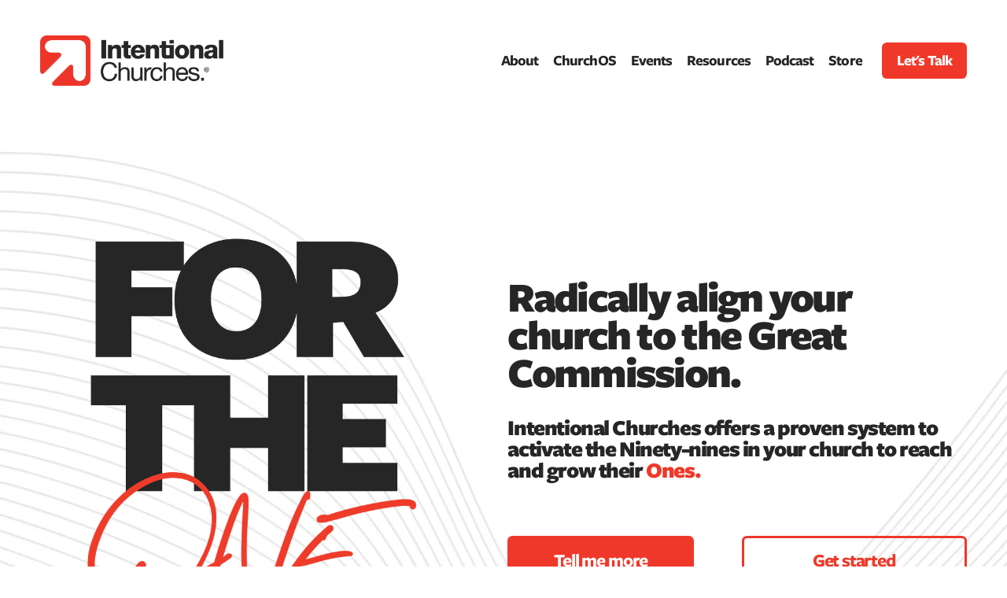

--- FILE ---
content_type: text/javascript;charset=UTF-8
request_url: https://intentionalchurches.activehosted.com/f/embed.php?id=32
body_size: 10327
content:
window.cfields = {"158":"terms_and_privacy_policies_agreement","14":"role"};
window._show_thank_you = function(id, message, trackcmp_url, email) {
    var form = document.getElementById('_form_' + id + '_'), thank_you = form.querySelector('._form-thank-you');
    form.querySelector('._form-content').style.display = 'none';
    thank_you.innerHTML = message;
    thank_you.style.display = 'block';
    const vgoAlias = typeof visitorGlobalObjectAlias === 'undefined' ? 'vgo' : visitorGlobalObjectAlias;
    var visitorObject = window[vgoAlias];
    if (email && typeof visitorObject !== 'undefined') {
        visitorObject('setEmail', email);
        visitorObject('update');
    } else if (typeof(trackcmp_url) != 'undefined' && trackcmp_url) {
        // Site tracking URL to use after inline form submission.
        _load_script(trackcmp_url);
    }
    if (typeof window._form_callback !== 'undefined') window._form_callback(id);
    thank_you.setAttribute('tabindex', '-1');
    thank_you.focus();
};
window._show_unsubscribe = function(id, message, trackcmp_url, email) {
    var form = document.getElementById('_form_' + id + '_'), unsub = form.querySelector('._form-thank-you');
    var branding = form.querySelector('._form-branding');
    if (branding) {
        branding.style.display = 'none';
    }
    form.querySelector('._form-content').style.display = 'none';
    unsub.style.display = 'block';
    form.insertAdjacentHTML('afterend', message)
    const vgoAlias = typeof visitorGlobalObjectAlias === 'undefined' ? 'vgo' : visitorGlobalObjectAlias;
    var visitorObject = window[vgoAlias];
    if (email && typeof visitorObject !== 'undefined') {
        visitorObject('setEmail', email);
        visitorObject('update');
    } else if (typeof(trackcmp_url) != 'undefined' && trackcmp_url) {
        // Site tracking URL to use after inline form submission.
        _load_script(trackcmp_url);
    }
    if (typeof window._form_callback !== 'undefined') window._form_callback(id);
};
window._show_error = function(id, message, html) {
    var form = document.getElementById('_form_' + id + '_'),
        err = document.createElement('div'),
        button = form.querySelector('button[type="submit"]'),
        old_error = form.querySelector('._form_error');
    if (old_error) old_error.parentNode.removeChild(old_error);
    err.innerHTML = message;
    err.className = '_error-inner _form_error _no_arrow';
    var wrapper = document.createElement('div');
    wrapper.className = '_form-inner _show_be_error';
    wrapper.appendChild(err);
    button.parentNode.insertBefore(wrapper, button);
    var submitButton = form.querySelector('[id^="_form"][id$="_submit"]');
    submitButton.disabled = false;
    submitButton.classList.remove('processing');
    if (html) {
        var div = document.createElement('div');
        div.className = '_error-html';
        div.innerHTML = html;
        err.appendChild(div);
    }
};
window._show_pc_confirmation = function(id, header, detail, show, email) {
    var form = document.getElementById('_form_' + id + '_'), pc_confirmation = form.querySelector('._form-pc-confirmation');
    if (pc_confirmation.style.display === 'none') {
        form.querySelector('._form-content').style.display = 'none';
        pc_confirmation.innerHTML = "<div class='_form-title'>" + header + "</div>" + "<p>" + detail + "</p>" +
        "<button class='_submit' id='hideButton'>Manage preferences</button>";
        pc_confirmation.style.display = 'block';
        var mp = document.querySelector('input[name="mp"]');
        mp.value = '0';
    } else {
        form.querySelector('._form-content').style.display = 'inline';
        pc_confirmation.style.display = 'none';
    }

    var hideButton = document.getElementById('hideButton');
    // Add event listener to the button
    hideButton.addEventListener('click', function() {
        var submitButton = document.querySelector('#_form_32_submit');
        submitButton.disabled = false;
        submitButton.classList.remove('processing');
        var mp = document.querySelector('input[name="mp"]');
        mp.value = '1';
        const cacheBuster = new URL(window.location.href);
        cacheBuster.searchParams.set('v', new Date().getTime());
        window.location.href = cacheBuster.toString();
    });

    const vgoAlias = typeof visitorGlobalObjectAlias === 'undefined' ? 'vgo' : visitorGlobalObjectAlias;
    var visitorObject = window[vgoAlias];
    if (email && typeof visitorObject !== 'undefined') {
        visitorObject('setEmail', email);
        visitorObject('update');
    } else if (typeof(trackcmp_url) != 'undefined' && trackcmp_url) {
        // Site tracking URL to use after inline form submission.
        _load_script(trackcmp_url);
    }
    if (typeof window._form_callback !== 'undefined') window._form_callback(id);
};
window._load_script = function(url, callback, isSubmit) {
    var head = document.querySelector('head'), script = document.createElement('script'), r = false;
    var submitButton = document.querySelector('#_form_32_submit');
    script.charset = 'utf-8';
    script.src = url;
    if (callback) {
        script.onload = script.onreadystatechange = function() {
            if (!r && (!this.readyState || this.readyState == 'complete')) {
                r = true;
                callback();
            }
        };
    }
    script.onerror = function() {
        if (isSubmit) {
            if (script.src.length > 10000) {
                _show_error("696F093633AE6", "Sorry, your submission failed. Please shorten your responses and try again.");
            } else {
                _show_error("696F093633AE6", "Sorry, your submission failed. Please try again.");
            }
            submitButton.disabled = false;
            submitButton.classList.remove('processing');
        }
    }

    head.appendChild(script);
};
(function() {
    var iti;
    if (window.location.search.search("excludeform") !== -1) return false;
    var getCookie = function(name) {
        var match = document.cookie.match(new RegExp('(^|; )' + name + '=([^;]+)'));
        return match ? match[2] : localStorage.getItem(name);
    }
    var setCookie = function(name, value) {
        var now = new Date();
        var time = now.getTime();
        var expireTime = time + 1000 * 60 * 60 * 24 * 365;
        now.setTime(expireTime);
        document.cookie = name + '=' + value + '; expires=' + now + ';path=/; Secure; SameSite=Lax;';
        localStorage.setItem(name, value);
    }
    var addEvent = function(element, event, func) {
        if (element.addEventListener) {
            element.addEventListener(event, func);
        } else {
            var oldFunc = element['on' + event];
            element['on' + event] = function() {
                oldFunc.apply(this, arguments);
                func.apply(this, arguments);
            };
        }
    }
    var _removed = false;
    var _form_output = '\<style\>\n#_form_696F093633AE6_{font-size:14px;line-height:1.6;font-family:arial, helvetica, sans-serif;margin:0}._form_hide{display:none;visibility:hidden}._form_show{display:block;visibility:visible}#_form_696F093633AE6_._form-top{top:0}#_form_696F093633AE6_._form-bottom{bottom:0}#_form_696F093633AE6_._form-left{left:0}#_form_696F093633AE6_._form-right{right:0}#_form_696F093633AE6_ input[type=\"text\"],#_form_696F093633AE6_ input[type=\"tel\"],#_form_696F093633AE6_ input[type=\"date\"],#_form_696F093633AE6_ textarea{padding:6px;height:auto;border:#979797 1px solid;border-radius:4px;color:#000 !important;font-size:14px;-webkit-box-sizing:border-box;-moz-box-sizing:border-box;box-sizing:border-box}#_form_696F093633AE6_ textarea{resize:none}#_form_696F093633AE6_ ._submit{-webkit-appearance:none;cursor:pointer;font-family:arial, sans-serif;font-size:14px;text-align:center;background:#004CFF !important;border:0 !important;-moz-border-radius:4px !important;-webkit-border-radius:4px !important;border-radius:4px !important;color:#FFFFFF !important;padding:10px !important}#_form_696F093633AE6_ ._submit:disabled{cursor:not-allowed;opacity:0.4}#_form_696F093633AE6_ ._submit.processing{position:relative}#_form_696F093633AE6_ ._submit.processing::before{content:\"\";width:1em;height:1em;position:absolute;z-index:1;top:50%;left:50%;border:double 3px transparent;border-radius:50%;background-image:linear-gradient(#004CFF, #004CFF), conic-gradient(#004CFF, #FFFFFF);background-origin:border-box;background-clip:content-box, border-box;animation:1200ms ease 0s infinite normal none running _spin}#_form_696F093633AE6_ ._submit.processing::after{content:\"\";position:absolute;top:0;bottom:0;left:0;right:0}@keyframes _spin{0%{transform:translate(-50%, -50%) rotate(90deg)}100%{transform:translate(-50%, -50%) rotate(450deg)}}#_form_696F093633AE6_ ._close-icon{cursor:pointer;background-image:url(\"https:\/\/d226aj4ao1t61q.cloudfront.net\/esfkyjh1u_forms-close-dark.png\");background-repeat:no-repeat;background-size:14.2px 14.2px;position:absolute;display:block;top:11px;right:9px;overflow:hidden;width:16.2px;height:16.2px}#_form_696F093633AE6_ ._close-icon:before{position:relative}#_form_696F093633AE6_ ._form-body{margin-bottom:30px}#_form_696F093633AE6_ ._form-image-left{width:150px;float:left}#_form_696F093633AE6_ ._form-content-right{margin-left:164px}#_form_696F093633AE6_ ._form-branding{color:#fff;font-size:10px;clear:both;text-align:left;margin-top:30px;font-weight:100}#_form_696F093633AE6_ ._form-branding ._logo{display:block;width:130px;height:14px;margin-top:6px;background-image:url(\"https:\/\/d226aj4ao1t61q.cloudfront.net\/hh9ujqgv5_aclogo_li.png\");background-size:130px auto;background-repeat:no-repeat}#_form_696F093633AE6_ .form-sr-only{position:absolute;width:1px;height:1px;padding:0;margin:-1px;overflow:hidden;clip:rect(0, 0, 0, 0);border:0}#_form_696F093633AE6_ ._form-label,#_form_696F093633AE6_ ._form_element ._form-label{font-weight:bold;margin-bottom:5px;display:block}#_form_696F093633AE6_._dark ._form-branding{color:#333}#_form_696F093633AE6_._dark ._form-branding ._logo{background-image:url(\"https:\/\/d226aj4ao1t61q.cloudfront.net\/jftq2c8s_aclogo_dk.png\")}#_form_696F093633AE6_ ._form_element{position:relative;margin-bottom:10px;font-size:0;max-width:100%}#_form_696F093633AE6_ ._form_element *{font-size:14px}#_form_696F093633AE6_ ._form_element._clear{clear:both;width:100%;float:none}#_form_696F093633AE6_ ._form_element._clear:after{clear:left}#_form_696F093633AE6_ ._form_element input[type=\"text\"],#_form_696F093633AE6_ ._form_element input[type=\"phone\"],#_form_696F093633AE6_ ._form_element input[type=\"email\"]{border-radius:0px}#_form_696F093633AE6_ ._form_element input[type=\"text\"],#_form_696F093633AE6_ ._form_element input[type=\"date\"],#_form_696F093633AE6_ ._form_element select,#_form_696F093633AE6_ ._form_element textarea:not(.g-recaptcha-response){display:block;width:100%;-webkit-box-sizing:border-box;-moz-box-sizing:border-box;box-sizing:border-box;font-family:inherit}#_form_696F093633AE6_ ._field-wrapper{position:relative}#_form_696F093633AE6_ ._inline-style{float:left}#_form_696F093633AE6_ ._inline-style input[type=\"text\"]{width:150px}#_form_696F093633AE6_ ._inline-style:not(._clear){margin-right:20px}#_form_696F093633AE6_ ._form_element img._form-image{max-width:100%}#_form_696F093633AE6_ ._form_element ._form-fieldset{border:0;padding:0.01em 0 0 0;margin:0;min-width:0}#_form_696F093633AE6_ ._clear-element{clear:left}#_form_696F093633AE6_ ._full_width{width:100%}#_form_696F093633AE6_ ._form_full_field{display:block;width:100%;margin-bottom:10px}#_form_696F093633AE6_ input[type=\"text\"]._has_error,#_form_696F093633AE6_ textarea._has_error{border:#F37C7B 1px solid}#_form_696F093633AE6_ input[type=\"checkbox\"]._has_error{outline:#F37C7B 1px solid}#_form_696F093633AE6_ ._show_be_error{float:left}#_form_696F093633AE6_ ._error{display:block;position:absolute;font-size:14px;z-index:10000001}#_form_696F093633AE6_ ._error._above{padding-bottom:4px;bottom:39px;right:0}#_form_696F093633AE6_ ._error._below{padding-top:8px;top:100%;right:0}#_form_696F093633AE6_ ._error._above ._error-arrow{bottom:-4px;right:15px;border-left:8px solid transparent;border-right:8px solid transparent;border-top:8px solid #FFDDDD}#_form_696F093633AE6_ ._error._below ._error-arrow{top:0;right:15px;border-left:8px solid transparent;border-right:8px solid transparent;border-bottom:8px solid #FFDDDD}#_form_696F093633AE6_ ._error-inner{padding:12px 12px 12px 36px;background-color:#FFDDDD;background-image:url(\"data:image\/svg+xml,%3Csvg width=\'16\' height=\'16\' viewBox=\'0 0 16 16\' fill=\'none\' xmlns=\'http:\/\/www.w3.org\/2000\/svg\'%3E%3Cpath fill-rule=\'evenodd\' clip-rule=\'evenodd\' d=\'M16 8C16 12.4183 12.4183 16 8 16C3.58172 16 0 12.4183 0 8C0 3.58172 3.58172 0 8 0C12.4183 0 16 3.58172 16 8ZM9 3V9H7V3H9ZM9 13V11H7V13H9Z\' fill=\'%23CA0000\'\/%3E%3C\/svg%3E\");background-repeat:no-repeat;background-position:12px center;font-size:14px;font-family:arial, sans-serif;font-weight:600;line-height:16px;color:#000;text-align:center;text-decoration:none;-webkit-border-radius:4px;-moz-border-radius:4px;border-radius:4px;box-shadow:0 1px 4px rgba(31, 33, 41, 0.298295)}@media only screen and (max-width:319px){#_form_696F093633AE6_ ._error-inner{padding:7px 7px 7px 25px;font-size:12px;line-height:12px;background-position:4px center;max-width:100px;white-space:nowrap;overflow:hidden;text-overflow:ellipsis}}#_form_696F093633AE6_ ._error-inner._form_error{margin-bottom:5px;text-align:left}#_form_696F093633AE6_ ._button-wrapper ._error-inner._form_error{position:static}#_form_696F093633AE6_ ._error-inner._no_arrow{margin-bottom:10px}#_form_696F093633AE6_ ._error-arrow{position:absolute;width:0;height:0}#_form_696F093633AE6_ ._error-html{margin-bottom:10px}.pika-single{z-index:10000001 !important}#_form_696F093633AE6_ input[type=\"text\"].datetime_date{width:69%;display:inline}#_form_696F093633AE6_ select.datetime_time{width:29%;display:inline;height:32px}#_form_696F093633AE6_ input[type=\"date\"].datetime_date{width:69%;display:inline-flex}#_form_696F093633AE6_ input[type=\"time\"].datetime_time{width:29%;display:inline-flex}@media (min-width:320px) and (max-width:667px){::-webkit-scrollbar{display:none}#_form_696F093633AE6_{margin:0;width:100%;min-width:100%;max-width:100%;box-sizing:border-box}#_form_696F093633AE6_ *{-webkit-box-sizing:border-box;-moz-box-sizing:border-box;box-sizing:border-box;font-size:1em}#_form_696F093633AE6_ ._form-content{margin:0;width:100%}#_form_696F093633AE6_ ._form-inner{display:block;min-width:100%}#_form_696F093633AE6_ ._form-title,#_form_696F093633AE6_ ._inline-style{margin-top:0;margin-right:0;margin-left:0}#_form_696F093633AE6_ ._form-title{font-size:1.2em}#_form_696F093633AE6_ ._form_element{margin:0 0 20px;padding:0;width:100%}#_form_696F093633AE6_ ._form-element,#_form_696F093633AE6_ ._inline-style,#_form_696F093633AE6_ input[type=\"text\"],#_form_696F093633AE6_ label,#_form_696F093633AE6_ p,#_form_696F093633AE6_ textarea:not(.g-recaptcha-response){float:none;display:block;width:100%}#_form_696F093633AE6_ ._row._checkbox-radio label{display:inline}#_form_696F093633AE6_ ._row,#_form_696F093633AE6_ p,#_form_696F093633AE6_ label{margin-bottom:0.7em;width:100%}#_form_696F093633AE6_ ._row input[type=\"checkbox\"],#_form_696F093633AE6_ ._row input[type=\"radio\"]{margin:0 !important;vertical-align:middle !important}#_form_696F093633AE6_ ._row input[type=\"checkbox\"]+span label{display:inline}#_form_696F093633AE6_ ._row span label{margin:0 !important;width:initial !important;vertical-align:middle !important}#_form_696F093633AE6_ ._form-image{max-width:100%;height:auto !important}#_form_696F093633AE6_ input[type=\"text\"]{padding-left:10px;padding-right:10px;font-size:16px;line-height:1.3em;-webkit-appearance:none}#_form_696F093633AE6_ input[type=\"radio\"],#_form_696F093633AE6_ input[type=\"checkbox\"]{display:inline-block;width:1.3em;height:1.3em;font-size:1em;margin:0 0.3em 0 0;vertical-align:baseline}#_form_696F093633AE6_ button[type=\"submit\"]{padding:20px;font-size:1.5em}#_form_696F093633AE6_ ._inline-style{margin:20px 0 0 !important}#_form_696F093633AE6_ ._inline-style input[type=\"text\"]{width:100%}}#_form_696F093633AE6_ .sms_consent_checkbox{position:relative;width:100%;display:flex;align-items:flex-start;padding:20px 0}#_form_696F093633AE6_ .sms_consent_checkbox input[type=\"checkbox\"]{float:left;margin:5px 10px 10px 0}#_form_696F093633AE6_ .sms_consent_checkbox .sms_consent_message{display:inline;float:left;text-align:left;margin-bottom:10px;font-size:14px;color:#7D8799}#_form_696F093633AE6_ .sms_consent_checkbox .sms_consent_message.sms_consent_mini{width:90%}#_form_696F093633AE6_ .sms_consent_checkbox ._error._above{right:auto;bottom:0}#_form_696F093633AE6_ .sms_consent_checkbox ._error._above ._error-arrow{right:auto;left:5px}@media (min-width:320px) and (max-width:667px){#_form_696F093633AE6_ .sms_consent_checkbox ._error._above{top:-30px;left:0;bottom:auto}}#_form_696F093633AE6_ .field-required{color:#FF0000}#_form_696F093633AE6_{position:relative;text-align:left;margin:25px auto 0;padding-top:65px;padding-right:65px;padding-bottom:65px;padding-left:65px;-webkit-box-sizing:border-box;-moz-box-sizing:border-box;box-sizing:border-box;background:#FFFFFF !important;border:0;max-width:500px;-moz-border-radius:15px !important;-webkit-border-radius:15px !important;border-radius:15px !important;color:#000000}#_form_696F093633AE6_ ._show_be_error{min-width:100%}#_form_696F093633AE6_._inline-form,#_form_696F093633AE6_._inline-form ._form-content{font-family:Helvetica;font-size:14px;font-weight:400}#_form_696F093633AE6_._inline-form ._row span:not(.field-required),#_form_696F093633AE6_._inline-form ._row label{font-family:Helvetica;font-size:14px;font-weight:400;line-height:1.6em;color:black !important}#_form_696F093633AE6__inlineform input[type=\"text\"],#_form_696F093633AE6__inlineform input[type=\"date\"],#_form_696F093633AE6__inlineform input[type=\"tel\"],#_form_696F093633AE6__inlineform select,#_form_696F093633AE6__inlineform textarea:not(.g-recaptcha-response){font-family:Helvetica;font-size:14px;font-weight:400;font-color:#000000;line-height:1.6em}#_form_696F093633AE6_._inline-form ._html-code *:not(h1, h2, h3, h4, h5, h6),#_form_696F093633AE6_._inline-form .sms_consent_message,#_form_696F093633AE6_._inline-form ._form-thank-you{font-family:Helvetica;font-size:14px;font-weight:400;color:black !important}#_form_696F093633AE6_._inline-form ._form-label,#_form_696F093633AE6_._inline-form ._form-emailidentifier,#_form_696F093633AE6_._inline-form ._form-checkbox-option-label{font-family:Helvetica;font-size:14px;font-weight:700;line-height:1.6em;color:black !important}#_form_696F093633AE6_._inline-form ._submit{margin-top:12px;font-family:Helvetica;font-size:14px;font-weight:400}#_form_696F093633AE6_._inline-form ._html-code h1,#_form_696F093633AE6_._inline-form ._html-code h2,#_form_696F093633AE6_._inline-form ._html-code h3,#_form_696F093633AE6_._inline-form ._html-code h4,#_form_696F093633AE6_._inline-form ._html-code h5,#_form_696F093633AE6_._inline-form ._html-code h6,#_form_696F093633AE6_._inline-form ._form-title{font-family:Helvetica;font-size:26px;line-height:normal;font-weight:400;color:black;margin-bottom:0;display:block}#_form_696F093633AE6_._inline-form ._form-branding{font-family:\"IBM Plex Sans\", Helvetica, sans-serif;font-size:13px;font-weight:100;font-style:normal;text-decoration:none}#_form_696F093633AE6_:before,#_form_696F093633AE6_:after{content:\" \";display:table}#_form_696F093633AE6_:after{clear:both}#_form_696F093633AE6_._inline-style{width:auto;display:inline-block}#_form_696F093633AE6_._inline-style input[type=\"text\"],#_form_696F093633AE6_._inline-style input[type=\"date\"]{padding:10px 12px}#_form_696F093633AE6_._inline-style button._inline-style{position:relative;top:27px}#_form_696F093633AE6_._inline-style p{margin:0}#_form_696F093633AE6_._inline-style ._button-wrapper{position:relative;margin:16px 12.5px 0 20px}#_form_696F093633AE6_._inline-style ._button-wrapper:not(._clear){margin:0}#_form_696F093633AE6_ ._form-thank-you{position:relative;left:0;right:0;text-align:center;font-size:18px}#_form_696F093633AE6_ ._form-pc-confirmation ._submit{margin-top:16px}@media (min-width:320px) and (max-width:667px){#_form_696F093633AE6_._inline-form._inline-style ._inline-style._button-wrapper{margin-top:20px !important;margin-left:0 !important}}#_form_696F093633AE6_ .iti{width:100%}#_form_696F093633AE6_ .iti.iti--allow-dropdown.iti--separate-dial-code{width:100%}#_form_696F093633AE6_ .iti input{width:100%;border:#979797 1px solid;border-radius:4px}#_form_696F093633AE6_ .iti--separate-dial-code .iti__selected-flag{background-color:#FFFFFF;border-radius:4px}#_form_696F093633AE6_ .iti--separate-dial-code .iti__selected-flag:hover{background-color:rgba(0, 0, 0, 0.05)}#_form_696F093633AE6_ .iti__country-list{border-radius:4px;margin-top:4px;min-width:460px}#_form_696F093633AE6_ .iti__country-list--dropup{margin-bottom:4px}#_form_696F093633AE6_ .phone-error-hidden{display:none}#_form_696F093633AE6_ .phone-error{color:#E40E49}#_form_696F093633AE6_ .phone-input-error{border:1px solid #E40E49 !important}#_form_696F093633AE6_._inline-form ._form-content ._form-list-subscriptions-field fieldset{margin:0;margin-bottom:1.1428571429em;border:none;padding:0}#_form_696F093633AE6_._inline-form ._form-content ._form-list-subscriptions-field fieldset:last-child{margin-bottom:0}#_form_696F093633AE6_._inline-form ._form-content ._form-list-subscriptions-field legend{margin-bottom:1.1428571429em}#_form_696F093633AE6_._inline-form ._form-content ._form-list-subscriptions-field label{display:flex;align-items:flex-start;justify-content:flex-start;margin-bottom:0.8571428571em}#_form_696F093633AE6_._inline-form ._form-content ._form-list-subscriptions-field label:last-child{margin-bottom:0}#_form_696F093633AE6_._inline-form ._form-content ._form-list-subscriptions-field input{margin:0;margin-right:8px}#_form_696F093633AE6_._inline-form ._form-content ._form-list-subscriptions-field ._form-checkbox-option-label{display:block;font-weight:400;margin-top:-4px}#_form_696F093633AE6_._inline-form ._form-content ._form-list-subscriptions-field ._form-checkbox-option-label-with-description{display:block;font-weight:700;margin-top:-4px}#_form_696F093633AE6_._inline-form ._form-content ._form-list-subscriptions-field ._form-checkbox-option-description{margin:0;font-size:0.8571428571em}#_form_696F093633AE6_._inline-form ._form-content ._form-list-subscriptions-field ._form-subscriptions-unsubscribe-all-description{line-height:normal;margin-top:-2px}\n#_form_696F093633AE6_ input{background-color:#f;border:none !important;border-radius:15px !important}#_form_696F093633AE6_._form_32 label{font-weight:normal !important}#_form_696F093633AE6_ select{background-color:#fafafa;border:none !important;border-radius:15px !important;min-height:30px}#_form_696F093633AE6_ ._submit{background-color:#EF3829 !important;color:white;font-weight:700;min-width:150px}#_form_696F093633AE6_ ._x17468991,#_form_696F093633AE6_ ._x73568424{display:inline-block;width:49.5%;vertical-align:top;box-sizing:border-box}#_form_696F093633AE6_._form_32{background-color:#f1f1f1 !important}#_form_696F093633AE6_ ._x73797201 ._form-title{margin-bottom:40px}#_form_696F093633AE6_ ._x56081414,#_form_696F093633AE6_ ._x56081414 *{font-size:12px !important}\<\/style\>\n\<form method=\"POST\" action=\"https://intentionalchurches.activehosted.com\/proc.php\" id=\"_form_696F093633AE6_\" class=\"_form _form_32 _inline-form  _dark\" novalidate data-styles-version=\"5\"\>\n    \<input type=\"hidden\" name=\"u\" value=\"696F093633AE6\" \/\>\n    \<input type=\"hidden\" name=\"f\" value=\"32\" \/\>\n    \<input type=\"hidden\" name=\"s\" \/\>\n    \<input type=\"hidden\" name=\"c\" value=\"0\" \/\>\n    \<input type=\"hidden\" name=\"m\" value=\"0\" \/\>\n    \<input type=\"hidden\" name=\"act\" value=\"sub\" \/\>\n    \<input type=\"hidden\" name=\"v\" value=\"2\" \/\>\n    \<input type=\"hidden\" name=\"or\" value=\"70609042-99cc-4ff9-966e-ec2f0512bf0b\" \/\>\n    \<div class=\"_form-content\"\>\n                            \<div class=\"_form_element _x17468991 _full_width \" \>\n                            \<label for=\"firstname\" class=\"_form-label\"\>\n                                            First Name\<span class=\"field-required\"\>*\<\/span\>                                    \<\/label\>\n                \<div class=\"_field-wrapper\"\>\n                    \<input type=\"text\" id=\"firstname\" name=\"firstname\" placeholder=\"\" required\/\>\n                \<\/div\>\n                    \<\/div\>\n                            \<div class=\"_form_element _x73568424 _full_width \" \>\n                            \<label for=\"lastname\" class=\"_form-label\"\>\n                                            Last Name\<span class=\"field-required\"\>*\<\/span\>                                    \<\/label\>\n                \<div class=\"_field-wrapper\"\>\n                    \<input type=\"text\" id=\"lastname\" name=\"lastname\" placeholder=\"\" required\/\>\n                \<\/div\>\n                    \<\/div\>\n                            \<div class=\"_form_element _x51222443 _full_width \" \>\n                            \<label for=\"email\" class=\"_form-label\"\>\n                                            Email\<span class=\"field-required\"\>*\<\/span\>                                    \<\/label\>\n                \<div class=\"_field-wrapper\"\>\n                    \<input type=\"text\" id=\"email\" name=\"email\" placeholder=\"\" required\/\>\n                \<\/div\>\n                    \<\/div\>\n                            \<div class=\"_form_element _x92402658 _full_width \" \>\n                                \<input type=\"hidden\" id=\"ca[11][t]\" name=\"ca[11][t]\" value=\"text\"  \/\>\n                    \<label for=\"ca[11][v]\" class=\"_form-label\"\>\n                                                    Phone Number                                            \<\/label\>\n                    \<div class=\"_field-wrapper\"\>\n                        \<input type=\"text\" id=\"ca[11][v]\" name=\"ca[11][v]\" value=\"\"\n                               placeholder=\"\" \/\>\n                    \<\/div\>\n                                \n                    \<\/div\>\n                            \<div class=\"_form_element _x56081414 _full_width _clear\" \>\n                            \<div class=\"_html-code\"\>\<p\>I agree to receive promotional messages from Intentional Churches and also agree to the Terms of Service and Privacy Policy.\<\/p\>\<\/div\>\n                    \<\/div\>\n                            \<div class=\"_form_element _x70437428 _full_width \" \>\n                            \<fieldset class=\"_form-fieldset\"\>\n                    \<legend class=\"_form-label\"\>\n                                            \<\/legend\>\n                                                                    \<div class=\"_row _checkbox-radio\"\>\n                                \<input id=\"field_158Yes\" type=\"radio\" name=\"field[158]\"\n                                    value=\"Yes\"                                                                     \>\n                                \<span\>\<label for=\"field_158Yes\"\>Yes\<\/span\>\n                            \<\/div\>\n                                                    \<div class=\"_row _checkbox-radio\"\>\n                                \<input id=\"field_158No, thanks\" type=\"radio\" name=\"field[158]\"\n                                    value=\"No, thanks\"                                                                     \>\n                                \<span\>\<label for=\"field_158No, thanks\"\>No, thanks\<\/span\>\n                            \<\/div\>\n                                                            \<\/fieldset\>\n                    \<\/div\>\n                            \<div class=\"_form_element _x37228073 _full_width \" \>\n                            \<label for=\"field[14]\" class=\"_form-label\"\>\n                                            Title\<span class=\"field-required\"\>*\<\/span\>                                    \<\/label\>\n                \<div class=\"_field-wrapper\"\>\n                    \<input type=\"text\" id=\"field[14]\" name=\"field[14]\" value=\"\" placeholder=\"Ex: Executive Pastor\" required\/\>\n                \<\/div\>\n                    \<\/div\>\n            \n                                    \<div class=\"_button-wrapper _full_width\"\>\n                \<button id=\"_form_32_submit\" class=\"_submit\" type=\"submit\"\>Sign up\<\/button\>\n            \<\/div\>\n                \<div class=\"_clear-element\"\>\<\/div\>\n    \<\/div\>\n    \<div class=\"_form-thank-you\" style=\"display:none;\"\>\<\/div\>\n    \<\/form\>\n';
            var _form_element = null, _form_elements = document.querySelectorAll('._form_32');
        for (var fe = 0; fe < _form_elements.length; fe++) {
            _form_element = _form_elements[fe];
            if (_form_element.innerHTML.trim() === '') break;
            _form_element = null;
        }
        if (!_form_element) {
            _form_element = document.createElement('div');
            if (!document.body) { document.firstChild.appendChild(document.createElement('body')); }
            document.body.appendChild(_form_element);
        }
        _form_element.innerHTML = _form_output;
        var form_to_submit = document.getElementById('_form_696F093633AE6_');
    var allInputs = form_to_submit.querySelectorAll('input, select, textarea'), tooltips = [], submitted = false;

    var getUrlParam = function(name) {
        if (name.toLowerCase() !== 'email') {
            var params = new URLSearchParams(window.location.search);
            return params.get(name) || false;
        }
        // email is a special case because a plus is valid in the email address
        var qString = window.location.search;
        if (!qString) {
            return false;
        }
        var parameters = qString.substr(1).split('&');
        for (var i = 0; i < parameters.length; i++) {
            var parameter = parameters[i].split('=');
            if (parameter[0].toLowerCase() === 'email') {
                return parameter[1] === undefined ? true : decodeURIComponent(parameter[1]);
            }
        }
        return false;
    };

    var acctDateFormat = "%m/%d/%Y";
    var getNormalizedDate = function(date, acctFormat) {
        var decodedDate = decodeURIComponent(date);
        if (acctFormat && acctFormat.match(/(%d|%e).*%m/gi) !== null) {
            return decodedDate.replace(/(\d{2}).*(\d{2}).*(\d{4})/g, '$3-$2-$1');
        } else if (Date.parse(decodedDate)) {
            var dateObj = new Date(decodedDate);
            var year = dateObj.getFullYear();
            var month = dateObj.getMonth() + 1;
            var day = dateObj.getDate();
            return `${year}-${month < 10 ? `0${month}` : month}-${day < 10 ? `0${day}` : day}`;
        }
        return false;
    };

    var getNormalizedTime = function(time) {
        var hour, minutes;
        var decodedTime = decodeURIComponent(time);
        var timeParts = Array.from(decodedTime.matchAll(/(\d{1,2}):(\d{1,2})\W*([AaPp][Mm])?/gm))[0];
        if (timeParts[3]) { // 12 hour format
            var isPM = timeParts[3].toLowerCase() === 'pm';
            if (isPM) {
                hour = parseInt(timeParts[1]) === 12 ? '12' : `${parseInt(timeParts[1]) + 12}`;
            } else {
                hour = parseInt(timeParts[1]) === 12 ? '0' : timeParts[1];
            }
        } else { // 24 hour format
            hour = timeParts[1];
        }
        var normalizedHour = parseInt(hour) < 10 ? `0${parseInt(hour)}` : hour;
        var minutes = timeParts[2];
        return `${normalizedHour}:${minutes}`;
    };

    for (var i = 0; i < allInputs.length; i++) {
        var regexStr = "field\\[(\\d+)\\]";
        var results = new RegExp(regexStr).exec(allInputs[i].name);
        if (results != undefined) {
            allInputs[i].dataset.name = allInputs[i].name.match(/\[time\]$/)
                ? `${window.cfields[results[1]]}_time`
                : window.cfields[results[1]];
        } else {
            allInputs[i].dataset.name = allInputs[i].name;
        }
        var fieldVal = getUrlParam(allInputs[i].dataset.name);

        if (fieldVal) {
            if (allInputs[i].dataset.autofill === "false") {
                continue;
            }
            if (allInputs[i].type == "radio" || allInputs[i].type == "checkbox") {
                if (allInputs[i].value == fieldVal) {
                    allInputs[i].checked = true;
                }
            } else if (allInputs[i].type == "date") {
                allInputs[i].value = getNormalizedDate(fieldVal, acctDateFormat);
            } else if (allInputs[i].type == "time") {
                allInputs[i].value = getNormalizedTime(fieldVal);
            } else {
                allInputs[i].value = fieldVal;
            }
        }
    }

    var remove_tooltips = function() {
        for (var i = 0; i < tooltips.length; i++) {
            tooltips[i].tip.parentNode.removeChild(tooltips[i].tip);
        }
        tooltips = [];
    };
    var remove_tooltip = function(elem) {
        for (var i = 0; i < tooltips.length; i++) {
            if (tooltips[i].elem === elem) {
                tooltips[i].tip.parentNode.removeChild(tooltips[i].tip);
                tooltips.splice(i, 1);
                return;
            }
        }
    };
    var create_tooltip = function(elem, text) {
        var tooltip = document.createElement('div'),
            arrow = document.createElement('div'),
            inner = document.createElement('div'), new_tooltip = {};
        tooltip.id = `${elem.id}-error`;
        tooltip.setAttribute('role', 'alert')
        if (elem.type != 'radio' && (elem.type != 'checkbox' || elem.name === 'sms_consent')) {
            tooltip.className = '_error';
            arrow.className = '_error-arrow';
            inner.className = '_error-inner';
            inner.innerHTML = text;
            tooltip.appendChild(arrow);
            tooltip.appendChild(inner);
            elem.parentNode.appendChild(tooltip);
        } else {
            tooltip.className = '_error-inner _no_arrow';
            tooltip.innerHTML = text;
            elem.parentNode.insertBefore(tooltip, elem);
            new_tooltip.no_arrow = true;
        }
        new_tooltip.tip = tooltip;
        new_tooltip.elem = elem;
        tooltips.push(new_tooltip);
        return new_tooltip;
    };
    var resize_tooltip = function(tooltip) {
        var rect = tooltip.elem.getBoundingClientRect();
        var doc = document.documentElement,
            scrollPosition = rect.top - ((window.pageYOffset || doc.scrollTop)  - (doc.clientTop || 0));
        if (scrollPosition < 40) {
            tooltip.tip.className = tooltip.tip.className.replace(/ ?(_above|_below) ?/g, '') + ' _below';
        } else {
            tooltip.tip.className = tooltip.tip.className.replace(/ ?(_above|_below) ?/g, '') + ' _above';
        }
    };
    var resize_tooltips = function() {
        if (_removed) return;
        for (var i = 0; i < tooltips.length; i++) {
            if (!tooltips[i].no_arrow) resize_tooltip(tooltips[i]);
        }
    };
    var validate_field = function(elem, remove) {
        var tooltip = null, value = elem.value, no_error = true;
        remove ? remove_tooltip(elem) : false;
        elem.removeAttribute('aria-invalid');
        elem.removeAttribute('aria-describedby');
        if (elem.type != 'checkbox') elem.className = elem.className.replace(/ ?_has_error ?/g, '');
        if (elem.getAttribute('required') !== null) {
            if (elem.type == 'radio' || (elem.type == 'checkbox' && /any/.test(elem.className))) {
                var elems = form_to_submit.elements[elem.name];
                if (!(elems instanceof NodeList || elems instanceof HTMLCollection) || elems.length <= 1) {
                    no_error = elem.checked;
                }
                else {
                    no_error = false;
                    for (var i = 0; i < elems.length; i++) {
                        if (elems[i].checked) no_error = true;
                    }
                }
                if (!no_error) {
                    tooltip = create_tooltip(elem, "Please select an option.");
                }
            } else if (elem.type =='checkbox') {
                var elems = form_to_submit.elements[elem.name], found = false, err = [];
                no_error = true;
                for (var i = 0; i < elems.length; i++) {
                    if (elems[i].getAttribute('required') === null) continue;
                    if (!found && elems[i] !== elem) return true;
                    found = true;
                    elems[i].className = elems[i].className.replace(/ ?_has_error ?/g, '');
                    if (!elems[i].checked) {
                        no_error = false;
                        elems[i].className = elems[i].className + ' _has_error';
                        err.push("Checking %s is required".replace("%s", elems[i].value));
                    }
                }
                if (!no_error) {
                    tooltip = create_tooltip(elem, err.join('<br/>'));
                }
            } else if (elem.tagName == 'SELECT') {
                var selected = true;
                if (elem.multiple) {
                    selected = false;
                    for (var i = 0; i < elem.options.length; i++) {
                        if (elem.options[i].selected) {
                            selected = true;
                            break;
                        }
                    }
                } else {
                    for (var i = 0; i < elem.options.length; i++) {
                        if (elem.options[i].selected
                            && (!elem.options[i].value
                            || (elem.options[i].value.match(/\n/g)))
                        ) {
                            selected = false;
                        }
                    }
                }
                if (!selected) {
                    elem.className = elem.className + ' _has_error';
                    no_error = false;
                    tooltip = create_tooltip(elem, "Please select an option.");
                }
            } else if (value === undefined || value === null || value === '') {
                elem.className = elem.className + ' _has_error';
                no_error = false;
                tooltip = create_tooltip(elem, "This field is required.");
            }
        }
        if (no_error && elem.name == 'email') {
            if (!value.match(/^[\+_a-z0-9-'&=]+(\.[\+_a-z0-9-']+)*@[a-z0-9-]+(\.[a-z0-9-]+)*(\.[a-z]{2,})$/i)) {
                elem.className = elem.className + ' _has_error';
                no_error = false;
                tooltip = create_tooltip(elem, "Enter a valid email address.");
            }
        }
        if (no_error && (elem.id == 'phone')) {
            if (elem.value.trim() && typeof iti != 'undefined' && !iti.isValidNumber()) {
                elem.className = elem.className + ' _has_error';
                no_error = false;
                tooltip = create_tooltip(elem, "Enter a valid phone number.");
            }
        }
        if (no_error && /date_field/.test(elem.className)) {
            if (!value.match(/^\d\d\d\d-\d\d-\d\d$/)) {
                elem.className = elem.className + ' _has_error';
                no_error = false;
                tooltip = create_tooltip(elem, "Enter a valid date.");
            }
        }

        if (no_error && elem.name === 'sms_consent') {
            const phoneInput = document.getElementById('phone');
            const consentRequired = phoneInput.attributes.required || phoneInput.value.length > 0;
            const showError =  (consentRequired || !!elem.attributes.required) && !elem.checked;
            if (showError) {
                elem.className = elem.className + ' _has_error';
                no_error = false;
                tooltip = create_tooltip(elem, "Please check this box to continue");
            } else {
                elem.className = elem.className.replace(/ ?_has_error ?/g, '');
            }
        }
        tooltip ? resize_tooltip(tooltip) : false;
        if (!no_error && elem.hasAttribute('id')) {
            elem.setAttribute('aria-invalid', 'true');
            elem.setAttribute('aria-describedby', `${elem.id}-error`);
        }
        return no_error;
    };
    var needs_validate = function(el) {
        if(el.getAttribute('required') !== null){
            return true;
        }
        if((el.name === 'email' || el.id === 'phone' || el.id === 'sms_consent') && el.value !== ""){
            return true;
        }

        return false;
    };
    var validate_form = function(e) {
        var err = form_to_submit.querySelector('._form_error'), no_error = true;
        if (!submitted) {
            submitted = true;
            for (var i = 0, len = allInputs.length; i < len; i++) {
                var input = allInputs[i];
                if (needs_validate(input)) {
                    if (input.type == 'text' || input.type == 'number' || input.type == 'time' || input.type == 'tel') {
                        addEvent(input, 'blur', function() {
                            this.value = this.value.trim();
                            validate_field(this, true);
                        });
                        addEvent(input, 'input', function() {
                            validate_field(this, true);
                        });
                    } else if (input.type == 'radio' || input.type == 'checkbox') {
                        (function(el) {
                            function getElementsArray(name){
                                const value =  form_to_submit.elements[name];
                                if (Array.isArray(value)){
                                    return value;
                                }
                                return [value];
                            }
                            var radios = getElementsArray(el.name);
                            for (var i = 0; i < radios.length; i++) {
                                addEvent(radios[i], 'change', function() {
                                    validate_field(el, true);
                                });
                            }
                        })(input);
                    } else if (input.tagName == 'SELECT') {
                        addEvent(input, 'change', function() {
                            validate_field(this, true);
                        });
                    } else if (input.type == 'textarea'){
                        addEvent(input, 'input', function() {
                            validate_field(this, true);
                        });
                    }
                }
            }
        }
        remove_tooltips();
        for (var i = 0, len = allInputs.length; i < len; i++) {
            var elem = allInputs[i];
            if (needs_validate(elem)) {
                if (elem.tagName.toLowerCase() !== "select") {
                    elem.value = elem.value.trim();
                }
                validate_field(elem) ? true : no_error = false;
            }
        }
        if (!no_error && e) {
            e.preventDefault();
        }
        if (!no_error) {
            const firstFocusableError = form_to_submit.querySelector('._has_error:not([disabled])');
            if (firstFocusableError && typeof firstFocusableError.focus === 'function') {
                firstFocusableError.focus();
            }
        }
        resize_tooltips();
        return no_error;
    };
    addEvent(window, 'resize', resize_tooltips);
    addEvent(window, 'scroll', resize_tooltips);

    var _form_serialize = function(form){if(!form||form.nodeName!=="FORM"){return }var i,j,q=[];for(i=0;i<form.elements.length;i++){if(form.elements[i].name===""){continue}switch(form.elements[i].nodeName){case"INPUT":switch(form.elements[i].type){case"tel":q.push(form.elements[i].name+"="+encodeURIComponent(form.elements[i].previousSibling.querySelector('div.iti__selected-dial-code').innerText)+encodeURIComponent(" ")+encodeURIComponent(form.elements[i].value));break;case"text":case"number":case"date":case"time":case"hidden":case"password":case"button":case"reset":case"submit":q.push(form.elements[i].name+"="+encodeURIComponent(form.elements[i].value));break;case"checkbox":case"radio":if(form.elements[i].checked){q.push(form.elements[i].name+"="+encodeURIComponent(form.elements[i].value))}break;case"file":break}break;case"TEXTAREA":q.push(form.elements[i].name+"="+encodeURIComponent(form.elements[i].value));break;case"SELECT":switch(form.elements[i].type){case"select-one":q.push(form.elements[i].name+"="+encodeURIComponent(form.elements[i].value));break;case"select-multiple":for(j=0;j<form.elements[i].options.length;j++){if(form.elements[i].options[j].selected){q.push(form.elements[i].name+"="+encodeURIComponent(form.elements[i].options[j].value))}}break}break;case"BUTTON":switch(form.elements[i].type){case"reset":case"submit":case"button":q.push(form.elements[i].name+"="+encodeURIComponent(form.elements[i].value));break}break}}return q.join("&")};

    const formSupportsPost = false;
    var form_submit = function(e) {

        e.preventDefault();
        if (validate_form()) {
            if(form_to_submit.querySelector('input[name="phone"]') && typeof iti != 'undefined') {
                form_to_submit.querySelector('input[name="phone"]').value = iti.getNumber();
            }
            // use this trick to get the submit button & disable it using plain javascript
            var submitButton = e.target.querySelector('#_form_32_submit');
            submitButton.disabled = true;
            submitButton.classList.add('processing');
                    var serialized = _form_serialize(document.getElementById('_form_696F093633AE6_')).replace(/%0A/g, '\\n');
            var err = form_to_submit.querySelector('._form_error');
            err ? err.parentNode.removeChild(err) : false;
            async function submitForm() {
                var formData = new FormData();
                const searchParams = new URLSearchParams(serialized);
                searchParams.forEach((value, key) => {
                    if (key !== 'hideButton') {
                        formData.append(key, value);
                    }
                });
                let request = {
                    headers: {
                        "Accept": "application/json"
                    },
                    body: formData,
                    method: "POST"
                };

                let pageUrlParams = new URLSearchParams(window.location.search);
                if (pageUrlParams.has('t')) {
                    request.headers.Authorization = 'Bearer ' + pageUrlParams.get('t');
                }
                const response = await fetch('https://intentionalchurches.activehosted.com/proc.php?jsonp=true', request);

                return response.json();
            }
            if (formSupportsPost) {
                submitForm().then((data) => {
                    eval(data.js);
                }).catch(() => {
                    _show_error("696F093633AE6", "Sorry, your submission failed. Please try again.");
                });
            } else {
                _load_script('https://intentionalchurches.activehosted.com/proc.php?' + serialized + '&jsonp=true', null, true);
            }
        }
        return false;
    };
    addEvent(form_to_submit, 'submit', form_submit);
})();
